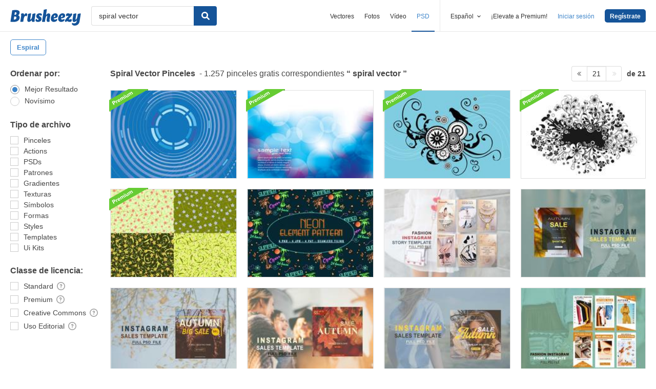

--- FILE ---
content_type: text/plain;charset=UTF-8
request_url: https://c.pub.network/v2/c
body_size: -112
content:
38b98b9e-6e3f-47cd-8b43-8404fce13a19

--- FILE ---
content_type: text/plain;charset=UTF-8
request_url: https://c.pub.network/v2/c
body_size: -262
content:
12e48ffc-0d2c-4498-9730-b91f38213cb2